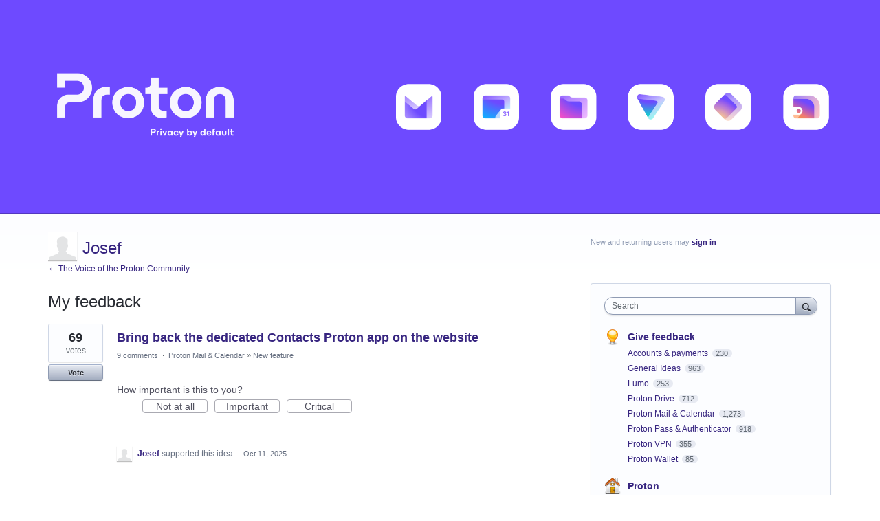

--- FILE ---
content_type: application/javascript; charset=utf-8
request_url: https://by2.uservoice.com/t2/244149/portal/track.js?_=1768599445737&s=0&c=__uvSessionData0
body_size: -34
content:
__uvSessionData0({"uvts":"c4ce6ac2-b3a9-4d04-62d0-be4cbba5491c"});